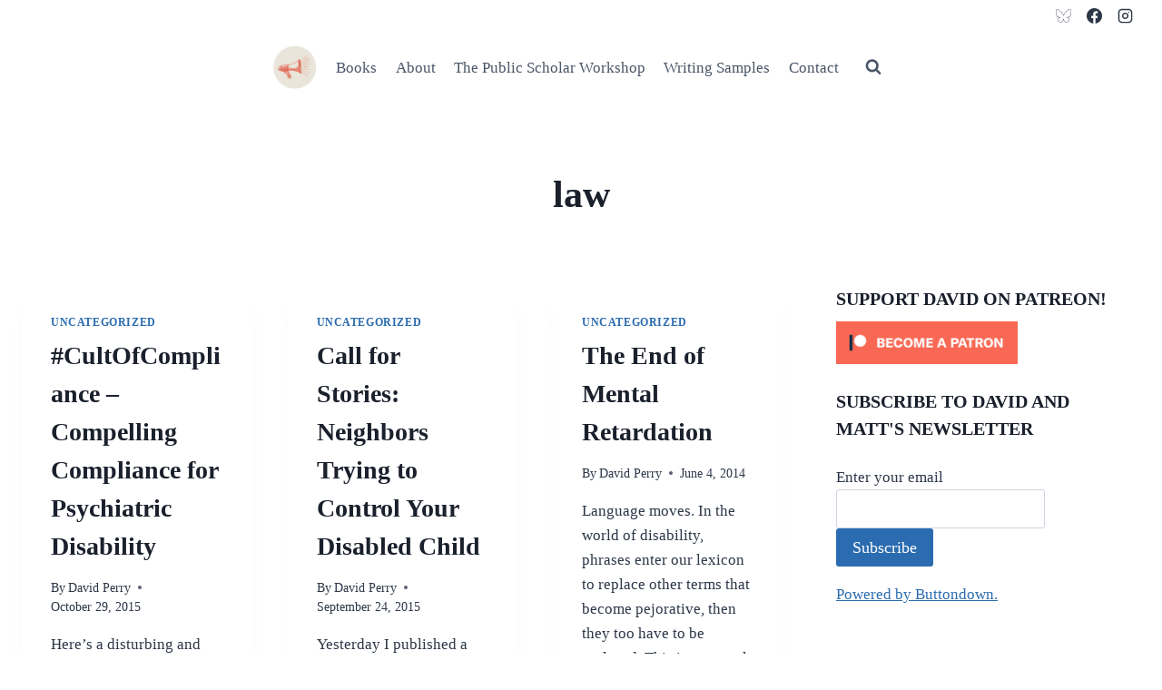

--- FILE ---
content_type: text/css
request_url: https://www.davidmperry.com/wp-content/themes/perry-12-3-25-kadence-child/style.css?ver=6.9
body_size: 150
content:
/**
 * Theme Name:     Perry 12-3-25 Kadence Child
 * Author:         Kadence WP
 * Template:       kadence
 * Text Domain:	   perry-12-3-25-kadence-child
 * Description:    Kadence Theme is a lightweight yet full featured WordPress theme for creating beautiful fast loading and accessible websites, easier than ever. It features an easy to use drag and drop header and footer builder to build any type of header in minutes. It features a full library of gorgeous starter templates that are easy to modify with our intelligent global font and color controls. With extensive integration with the most popular 3rd party plugins, you can quickly build impressive ecommerce websites, course websites, business websites, and more.
 */
